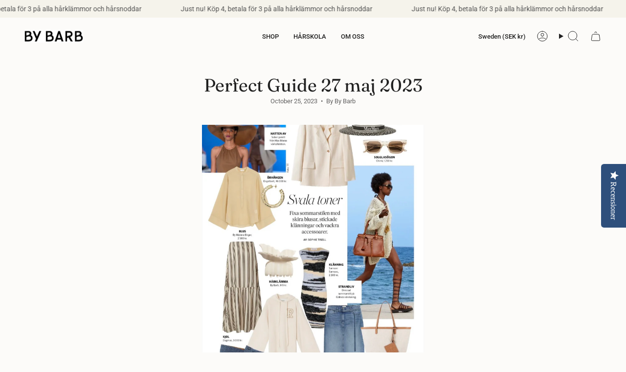

--- FILE ---
content_type: application/x-javascript
request_url: https://app.sealsubscriptions.com/shopify/public/status/shop/bybarb-hair-accessories.myshopify.com.js?1768612342
body_size: -270
content:
var sealsubscriptions_settings_updated='1734861010c';